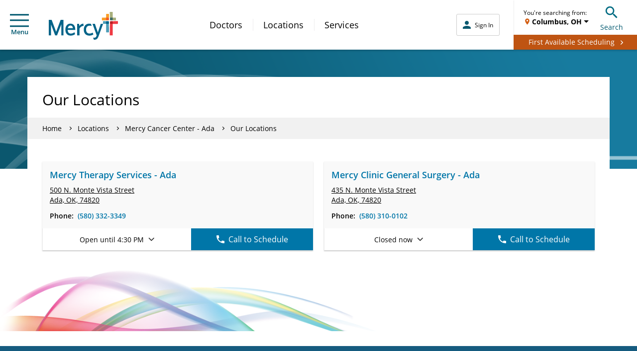

--- FILE ---
content_type: text/css
request_url: https://www.mercy.net/etc.clientlibs/mercy/clientlibs/forms.min.43d763fe9fa73dcfadb799b1266415af.css
body_size: 3570
content:
body{font-family:Open Sans,sans-serif!important;line-height:1.42857!important}body .row{margin-left:-15px;margin-right:-15px}body .col-lg-1,body .col-lg-10,body .col-lg-11,body .col-lg-12,body .col-lg-2,body .col-lg-3,body .col-lg-4,body .col-lg-5,body .col-lg-6,body .col-lg-7,body .col-lg-8,body .col-lg-9,body .col-md-1,body .col-md-10,body .col-md-11,body .col-md-12,body .col-md-2,body .col-md-3,body .col-md-4,body .col-md-5,body .col-md-6,body .col-md-7,body .col-md-8,body .col-md-9,body .col-sm-1,body .col-sm-10,body .col-sm-11,body .col-sm-12,body .col-sm-2,body .col-sm-3,body .col-sm-4,body .col-sm-5,body .col-sm-6,body .col-sm-7,body .col-sm-8,body .col-sm-9,body .col-xs-1,body .col-xs-10,body .col-xs-11,body .col-xs-12,body .col-xs-2,body .col-xs-3,body .col-xs-4,body .col-xs-5,body .col-xs-6,body .col-xs-7,body .col-xs-8,body .col-xs-9{padding-left:15px;padding-right:15px}.dynamicForm sub,.dynamicForm sup{font-size:1.4rem}.dynamicForm .row{margin-left:0;margin-right:0}.dynamicForm .guideGridFluidLayout{color:#000}.dynamicForm .guideFieldDescription{font-size:12px}.dynamicForm .formTitle.guideformtitle{width:100%}.dynamicForm .formTitle.guideformtitle p{-webkit-font-smoothing:antialiased;-moz-osx-font-smoothing:grayscale;text-rendering:optimizelegibility;color:#000;font-size:22px;font-weight:600;line-height:32px;margin-left:0}@media(max-width:991px){.dynamicForm .guideTextDraw.guideformtitle,.dynamicForm .guideformtitle{display:inherit;margin-bottom:.8125rem}}@media(max-width:767px){.dynamicForm .guideTextDraw.guideformtitle,.dynamicForm .guideformtitle{margin-bottom:.8125rem;margin-left:0}}.dynamicForm .guideSeparator.lineSeperator{display:none}.dynamicForm .formWrapper #guideContainerForm{margin:0}.dynamicForm button.submit:not(.af-icon-button),.dynamicForm input[type=button]{background-color:#337ab7!important;border-color:#2e6da4!important;color:#fff!important}.dynamicForm .button-default:not(.af-icon-button),.dynamicForm input[type=button]{background-image:none;border:1px solid #0000;border-radius:4px;cursor:pointer;display:inline-block;font-size:14px;font-weight:400;line-height:1.42857143;margin-bottom:0;padding:6px 12px;text-align:center;touch-action:manipulation;-webkit-user-select:none;user-select:none;vertical-align:middle;white-space:nowrap}.dynamicForm button.submit:not(.af-icon-button):hover,.dynamicForm input[type=button]:hover{background-color:#286090;border-color:#204d74;color:#fff!important}.dynamicForm .guideFieldNode.guideButton.submit{border-left-width:.25rem;margin-top:.25rem;padding:20px 8px}.dynamicForm .form-button-blue.guideStaticText a{background-color:#0076a8;border-radius:4px;color:#fff;cursor:pointer;display:inline-block;font-size:18px;font-weight:400;line-height:1.5;margin:0;padding:10px 20px;text-align:center;transition:background .25s;white-space:nowrap;width:100%}.dynamicForm .form-button-blue.guideStaticText a:hover{background:#155b7f}@media(min-width:768px){.dynamicForm .form-button-blue.guideStaticText a{font-size:16px;width:auto}}.dynamicForm .form-button-orange.guideStaticText a{background-color:#d35e13;border-radius:4px;color:#fff;cursor:pointer;display:inline-block;font-size:18px;font-weight:400;line-height:1.5;margin:0;padding:10px 20px;text-align:center;transition:background .25s;white-space:nowrap;width:100%}.dynamicForm .form-button-orange.guideStaticText a:hover{background-color:#d88152}@media(min-width:768px){.dynamicForm .form-button-orange.guideStaticText a{font-size:16px;width:auto}}.dynamicForm .form-button-blue.guideCheckBoxGroup{margin:0!important}.dynamicForm .form-button-blue.guideCheckBoxGroup .guideCheckBoxItem,.dynamicForm .form-button-blue.guideCheckBoxGroup .guideWidgetLabel{width:100%}.dynamicForm .form-button-blue.guideCheckBoxGroup .guideCheckBoxItem .guideFieldWidget{display:none}.dynamicForm .form-button-blue.guideCheckBoxGroup .guideCheckBoxItem .guideWidgetLabel label{background-color:#0076a8;border-radius:4px;color:#fff;cursor:pointer;display:inline-block;font-size:18px!important;font-weight:400!important;line-height:1.5;margin:4px 0;padding:10px 20px;text-align:center;transition:background .25s;white-space:nowrap;width:100%}.dynamicForm .form-button-blue.guideCheckBoxGroup .guideCheckBoxItem .guideWidgetLabel label:hover{background-color:#155b7f}@media(min-width:768px){.dynamicForm .form-button-blue.guideCheckBoxGroup .guideCheckBoxItem .guideWidgetLabel label{font-size:16px!important;width:auto}}.dynamicForm .form-button-orange.guideCheckBoxGroup{margin:0!important}.dynamicForm .form-button-orange.guideCheckBoxGroup .guideCheckBoxItem,.dynamicForm .form-button-orange.guideCheckBoxGroup .guideWidgetLabel{width:100%}.dynamicForm .form-button-orange.guideCheckBoxGroup .guideCheckBoxItem .guideFieldWidget{display:none}.dynamicForm .form-button-orange.guideCheckBoxGroup .guideCheckBoxItem .guideWidgetLabel label{background-color:#d35e13;border-radius:4px;color:#fff;cursor:pointer;display:inline-block;font-size:18px!important;font-weight:400!important;line-height:1.5;margin:4px 0;padding:10px 20px;text-align:center;transition:background .25s;white-space:nowrap;width:100%}.dynamicForm .form-button-orange.guideCheckBoxGroup .guideCheckBoxItem .guideWidgetLabel label:hover{background-color:#d88152}@media(min-width:768px){.dynamicForm .form-button-orange.guideCheckBoxGroup .guideCheckBoxItem .guideWidgetLabel label{font-size:16px!important;width:auto}}.dynamicForm label{display:inline-block;font-size:14px!important;font-weight:700!important;margin-bottom:5px;max-width:100%}.dynamicForm .guideCheckBoxItem label,.dynamicForm .guideRadioButtonItem label{font-weight:400}.dynamicForm input:not([type=radio],[type=checkbox]),.dynamicForm select{border:1px solid #ccc!important;border-radius:4px!important;box-shadow:inset 0 1px 1px rgba(0,0,0,.075)!important;font-size:14px!important;height:34px!important;line-height:1.42857143!important;padding:6px 12px!important;transition:border-color .15s ease-in-out,box-shadow .15s ease-in-out!important;width:100%!important}.dynamicForm input:not([type=radio],[type=checkbox],[type=button]){color:#555!important}.dynamicForm input[type=button]{border-color:#2e6da4!important}.dynamicForm .guideRadioButtonItem .guideFieldWidget input[type=radio]{margin-top:0}.dynamicForm .guideCheckBoxItem .guideFieldWidget input[type=checkbox]{margin-top:-4px}.dynamicForm .datepicker-calendar-icon{height:30px!important;width:30px!important}.dynamicForm .afTermsAndConditions .guide-tnc-content p,.dynamicForm textarea{color:#626262;font-family:Open Sans,sans-serif;font-size:14px;line-height:1.42857143;margin-top:10px}.dynamicForm .afTermsAndConditions .guide-tnc-checkboxwidget input{margin-top:7px;width:14px}.dynamicForm .afTermsAndConditions .guideWidgetLabel label,.dynamicForm .guideFieldError{font-size:14px}.dynamicForm .guideStaticText{outline:none}.dynamicForm .panel{box-shadow:none}.dynamicForm .guideHelpQuestionMark{height:1.5rem;width:1.5rem}.dynamicForm .guideFieldNode[data-mandatory=true] .guideFieldLabel label:after{color:#626262;content:"*";font-size:16px;margin-left:5px}.dynamicForm .mobileLayout{display:none}.dynamicForm .tellusStaticText sup{font-size:30px;line-height:1.1;top:auto}.dynamicForm .communicationsStaticText li,.dynamicForm .communicationsStaticText p{color:red;font-weight:700}.dynamicForm .cf-nav{margin-left:-30px;margin-right:-30px}.dynamicForm .forms-af .title-container{margin:0 0 15px}@media (-ms-high-contrast:active),(-ms-high-contrast:none){.dynamicForm .dropDownList select,.dynamicForm .dropDownList select:hover{background:none}}@media(max-width:767px){.dynamicForm .container{padding:0}}.dynamicForm .header .row{margin-left:-15px;margin-right:-15px}.dynamicForm .geo-form-actions>button[type=submit]{background:#ed6205!important}.dynamicForm .geo-form-actions>button{background:#8a8a8a!important;border:2px solid #fff!important;border-radius:0!important;color:#fff!important;text-transform:uppercase!important}.dynamicForm #geo-dropdown section div>label{font-size:14px}.dynamicForm #geo-dropdown .btn{border:none!important;border-radius:0!important;padding:6px 12px}.dynamicForm #geo-dropdown label{margin-bottom:5px}.dynamicForm .navbar-schedule-appt{padding-right:18px}.dynamicForm .header .cf-nav{margin:0;position:relative}@media only screen and (min-width:1200px){.dynamicForm .container{max-width:945px}}.dynamicForm .guideTextBox.emailAddress,.dynamicForm .guideTextBox.formState,.dynamicForm .guideTextBox.ipAddress,.dynamicForm .guideTextBox.mercyFormTitle,.dynamicForm .guideTextBox.submissionDate,.dynamicForm .guideTextBox.userId{display:none}.dynamicForm .guideRadioButtonItem label{margin-bottom:0}.dynamicForm>#loadingPage{display:none}.dynamicForm .guideRadioButtonGroupItemsInline{display:inline-flex!important;flex-wrap:wrap;justify-content:flex-start;margin:0}.dynamicForm .guideRadioButtonGroupItemsInline .guideFieldWidget{display:none!important}.dynamicForm .guideRadioButtonGroupItemsInline .guideWidgetLabel label{background-color:#fff;border:1px solid #ccc;display:inline-block;font-size:14px!important;line-height:1.5;margin:0!important;padding:6px 30px}.dynamicForm .guideRadioButtonGroupItemsInline .guideItemSelected .guideWidgetLabel label,.dynamicForm .guideRadioButtonGroupItemsInlineInverse .guideWidgetLabel label{background-color:#0076a8;color:#fff!important}.dynamicForm .guideRadioButtonGroupItemsInline .guideCheckBoxItem:not(:first-child),.dynamicForm .guideRadioButtonGroupItemsInline .guideRadioButtonItem:not(:first-child){border-bottom-left-radius:0;border-top-left-radius:0;margin:0 0 0 -4px}.dynamicForm .guideRadioButtonGroupItemsInline .guideRadioButtonItem:first-child .guideWidgetLabel label{border-bottom-left-radius:4px;border-top-left-radius:4px}.dynamicForm .guideRadioButtonGroupItemsInline .guideRadioButtonItem:last-child .guideWidgetLabel label{border-bottom-right-radius:4px;border-top-right-radius:4px}.dynamicForm .align-items-center .guideGridFluidLayout .row{align-items:center;display:flex;flex-wrap:wrap}.dynamicForm .align-text-image .guideGridFluidLayout{display:flex;flex-wrap:wrap}.dynamicForm .align-text-image .guideGridFluidLayout img{margin:0;min-width:50px;width:50px}.dynamicForm .align-text-image .guideGridFluidLayout .row:last-child{width:calc(100% - 70px)}.dynamicForm .guideRadioButtonGroupItemsInline .guideFieldLabel label{margin-bottom:8px}.dynamicForm .guideRadioButtonGroupItemsInline .guideFieldLabel label,.dynamicForm .guideRadioButtonGroupItemsInline .guideFieldLabel label:after,.dynamicForm .guideRadioButtonGroupItemsInline .guideFieldLabel label:before{color:#0076a8}.dynamicForm .guideDropDownListGroupItems select{border:1px solid #ccc!important}.dynamicForm .guideDropDownListGroupItems .guideFieldLabel label,.dynamicForm .guideDropDownListGroupItems .guideFieldLabel label:after,.dynamicForm .guideDropDownListGroupItems .guideFieldLabel label:before{color:#0076a8}.dynamicForm .guideFieldNode.guideRadioButtonGroupItemsInline{margin:0;padding-bottom:20px!important;padding-top:20px!important}.dynamicForm .tyMessage{color:#0076a8;font-size:28px;font-weight:700;padding:0 15px}.dynamicForm .panel,.dynamicForm.form-no-bg{background-color:#0000}.dynamicForm.form-bg-blue{background-color:#f2f8fa}.dynamicForm.form-bg-blue-with-margin{background-color:#f2f8fa;margin-bottom:30px;padding-bottom:10px;padding-top:20px}.dynamicForm.form-bg-gray{background-color:#f1f1f1}.dynamicForm input:not([type=radio],[type=checkbox]),.dynamicForm select{border:1px solid gray!important;border-radius:3px!important;box-shadow:none;height:44px!important;padding:12px 10px!important}.dynamicForm input:not([type=radio],[type=checkbox],[type=button]){color:#000!important}.dynamicForm textarea{border:1px solid gray;border-radius:3px;color:#000;margin-top:0;padding:12px 10px}.dynamicForm .guideActiveField input:not([type=radio],[type=checkbox]),.dynamicForm .guideActiveField select{border:1px solid #0076a8!important}.dynamicForm .button-default:not(.af-icon-button),.dynamicForm input[type=button]{font-size:16px}.dynamicForm button.submit:not(.af-icon-button),.dynamicForm input[type=button]{background-color:#bf5412!important;border-color:#bf5412!important;border-radius:3px;height:44px;line-height:19px;padding:12px;width:100%}@media(min-width:768px){.dynamicForm button.submit:not(.af-icon-button),.dynamicForm input[type=button]{min-width:150px;width:auto}.dynamicForm .guideFieldButtonWidget{text-align:right}}.dynamicForm button.submit:not(.af-icon-button):hover,.dynamicForm input[type=button]:hover{background-color:#d88152!important;border-color:#d88152!important}.dynamicForm span.guidePlaceholderText{display:none}.dynamicForm .blue-text{color:#0076a8}@media(min-width:768px){.mcy-page-container__section--left .dynamicForm button.submit:not(.af-icon-button),.mcy-page-container__section--left .dynamicForm input[type=button],.mcy-page-container__section--right .dynamicForm button.submit:not(.af-icon-button),.mcy-page-container__section--right .dynamicForm input[type=button]{width:100%}}.dynamicForm.form-no-bg{padding:0}.dynamicForm.form-no-bg .container{max-width:100%}.dynamicForm.form-no-bg .col-md-12,.dynamicForm.form-no-bg .guideTextDraw.guideStaticText{padding-left:0;padding-right:0}.dynamicForm.form-no-bg .guideFieldNode:not(.guideButton,.guideTextDraw,.guideChart){border-left-width:0;padding-left:0;padding-right:0}.dynamicForm.form-no-bg .guideFieldNode.guideButton.submit{padding:20px 0}.dynamicForm.form-no-bg .panel{padding:0}.dynamicForm .guideTextDraw span.gray{color:#434343}.dynamicForm .guideTextDraw span.gray a{color:#434343;text-decoration:underline}.dynamicForm .guideTextDraw span.smaller{display:block;font-size:12px;line-height:16px}.dynamicForm .guideFieldWidget.animatePlaceholder{position:relative}.dynamicForm .guideFieldWidget.animatePlaceholder input:not([type=radio],[type=checkbox])::placeholder,.dynamicForm .guideFieldWidget.animatePlaceholder textarea::placeholder{color:#0000}.dynamicForm .guideFieldWidget.animatePlaceholder span.guidePlaceholderText{color:#000;display:block;font-size:14px;left:11px;pointer-events:none;position:absolute;top:12px;transition:.2s;transition-timing-function:ease}.dynamicForm .guideFieldWidget.animatePlaceholder input:not([type=radio],[type=checkbox]):focus+span.guidePlaceholderText,.dynamicForm .guideFieldWidget.animatePlaceholder input:not([type=radio],[type=checkbox],:placeholder-shown)+span.guidePlaceholderText,.dynamicForm .guideFieldWidget.animatePlaceholder textarea:focus+span.guidePlaceholderText,.dynamicForm .guideFieldWidget.animatePlaceholder textarea:not(:placeholder-shown)+span.guidePlaceholderText{color:gray;font-size:8px;font-weight:600;letter-spacing:.15px;line-height:12px;top:6px}.dynamicForm .guideFieldWidget.animatePlaceholder input:not([type=radio],[type=checkbox]):focus,.dynamicForm .guideFieldWidget.animatePlaceholder input:not([type=radio],[type=checkbox],:placeholder-shown),.dynamicForm .guideFieldWidget.animatePlaceholder textarea:focus,.dynamicForm .guideFieldWidget.animatePlaceholder textarea:not(:placeholder-shown){padding:17px 10px 8px!important}.dynamicForm .guideFieldNode.validation-failure:not(.guideButton,.guideTextDraw,.guideChart),.dynamicForm .guideFieldNode.validation-success:not(.guideButton,.guideTextDraw,.guideChart){background:none;border-color:#0000;border-left-width:3px}.dynamicForm .guideFieldError{padding-bottom:0;padding-top:0}.dynamicForm .guideFieldNode.validation-failure:not(.guideButton,.guideTextDraw,.guideChart) input:not([type=radio],[type=checkbox]),.dynamicForm .guideFieldNode.validation-failure:not(.guideButton,.guideTextDraw,.guideChart) select,.dynamicForm .guideFieldNode.validation-failure:not(.guideButton,.guideTextDraw,.guideChart) textarea{border-color:#c3002f!important}.dynamicForm .guideFieldNode.validation-failure:not(.guideButton,.guideTextDraw,.guideChart) .guideFieldError{background-image:url("data:image/svg+xml;charset=utf-8,%3Csvg width='13' height='13' xmlns='http://www.w3.org/2000/svg'%3E%3Cpath d='M8.184 3.9 6.5 5.584 4.816 3.9l-.916.917L5.583 6.5 3.9 8.183l.916.917L6.5 7.416 8.184 9.1l.916-.917L7.417 6.5 9.1 4.817 8.184 3.9ZM6.5 0A6.494 6.494 0 0 0 0 6.5C0 10.094 2.905 13 6.5 13S13 10.094 13 6.5 10.095 0 6.5 0Zm0 11.7a5.207 5.207 0 0 1-5.2-5.2c0-2.866 2.333-5.2 5.2-5.2s5.2 2.334 5.2 5.2-2.333 5.2-5.2 5.2Z' fill='%23C3002F' fill-rule='nonzero'/%3E%3C/svg%3E");background-position:0 10px;background-repeat:no-repeat;color:#000;font-size:12px;padding-bottom:2px;padding-left:18px;padding-top:9px}.dynamicForm.aem-stepper-form h2#sched-header{text-align:center}@media(max-width:767px){.dynamicForm.aem-stepper-form .col-md-12{padding:0}}.dynamicForm.aem-stepper-form .stepper-subheader{margin-bottom:14px;text-align:center}.dynamicForm.aem-stepper-form .stepper-question-count{padding:0}.dynamicForm.aem-stepper-form .stepper-question.guideFieldNode.guideTextDraw{font-weight:600;padding-bottom:0!important}.dynamicForm.aem-stepper-form .stepper-question.guideFieldNode.guideTextDraw p,.dynamicForm.aem-stepper-form .stepper-question.guideFieldNode.guideTextDraw ul{margin-bottom:0;padding-top:10px}@media(max-width:767px){.dynamicForm.aem-stepper-form .stepper-question.guideFieldNode.guideTextDraw p,.dynamicForm.aem-stepper-form .stepper-question.guideFieldNode.guideTextDraw ul{font-size:16px}}.dynamicForm.aem-stepper-form .stepper-question.guideFieldNode.guideTextDraw p:first-of-type{padding-top:0}.dynamicForm.aem-stepper-form .stepper-question.guideFieldNode.radio-btn-stacked .guideRadioButtonGroupItems{display:flex;flex-direction:column}.dynamicForm.aem-stepper-form .stepper-question.guideFieldNode.radio-btn-stacked .guideRadioButtonItem{flex-wrap:nowrap}.dynamicForm.aem-stepper-form .stepper-question.guideFieldNode{background-color:#d8e5e9;border:0!important;margin:0!important;padding:20px!important}.dynamicForm.aem-stepper-form .stepper-question.guideFieldNode .guideFieldLabel label{color:#000;font-size:16px!important;font-weight:600!important}@media(min-width:768px){.dynamicForm.aem-stepper-form .stepper-question.guideFieldNode .guideFieldLabel label{font-size:14px!important}}@media(max-width:767px){.dynamicForm.aem-stepper-form .stepper-question.guideFieldNode .guideRadioButtonGroupItems{display:flex;flex-direction:column}}.dynamicForm.aem-stepper-form .stepper-question.guideFieldNode .guideRadioButtonItem{display:inline-flex;flex-wrap:wrap;justify-content:flex-start;margin:0}.dynamicForm.aem-stepper-form .stepper-question.guideFieldNode .guideRadioButtonItem .guideWidgetLabel label{color:#000;font-size:16px!important;font-weight:400!important;line-height:1.5;padding:0 20px 0 5px}.dynamicForm.aem-stepper-form .stepper-question.guideFieldNode .guideRadioButtonItem.guideFieldVerticalAlignment .guideWidgetLabel label{margin-right:0;padding-right:0}@media(min-width:768px){.dynamicForm.aem-stepper-form .stepper-question.guideFieldNode .guideRadioButtonItem .guideWidgetLabel label{font-size:14px!important}}@media(max-width:767px){.dynamicForm.aem-stepper-form .stepper-question.guideFieldNode .guideRadioButtonItem{margin-top:20px}.dynamicForm.aem-stepper-form .stepper-question.guideFieldNode .guideRadioButtonItem:first-of-type{margin-top:10px}}.dynamicForm.aem-stepper-form .stepper-nav-btn-panel{padding-top:12px}.dynamicForm.aem-stepper-form .stepper-nav-btn-panel .col-md-12{padding:0}.dynamicForm.aem-stepper-form .stepper-nav-btn-panel .row{width:100%}@media(min-width:768px){.dynamicForm.aem-stepper-form .stepper-nav-btn-panel .row{width:auto}.dynamicForm.aem-stepper-form .stepper-nav-btn-panel .gridFluidLayout .guideLayout.guideGridFluidLayout{display:flex}}.dynamicForm.aem-stepper-form .stepper-nav-button{border:none;margin:0!important;padding:0!important;width:100%}.dynamicForm.aem-stepper-form .stepper-nav-button .guideFieldWidget.XfaCheckBox{display:none}.dynamicForm.aem-stepper-form .stepper-nav-button .guideWidgetLabel{width:100%}.dynamicForm.aem-stepper-form .stepper-nav-button .guideWidgetLabel label{background-color:#0076a8;border:1px solid #0076a8;border-radius:3px;color:#fff!important;font-size:18px!important;font-weight:400!important;margin:0 0 12px;padding:2px;text-align:center;width:100%}@media(min-width:768px){.dynamicForm.aem-stepper-form .stepper-nav-button .guideWidgetLabel label{font-size:16px!important;margin-bottom:0;margin-left:12px;padding:2px 50px;width:auto}}.dynamicForm.aem-stepper-form .row:first-of-type .stepper-nav-button .guideWidgetLabel label{margin-left:0}.dynamicForm.aem-stepper-form .stepper-nav-button[data-disabled=true] .guideWidgetLabel label{background-color:#f1f1f1;border:1px solid #ccc;color:#000!important;cursor:default}.dynamicForm.aem-stepper-form .stepper-nav-button.back-arrow .guideWidgetLabel label:before{border-style:solid;border-width:2px 2px 0 0;content:"";display:inline-block;height:8px;margin:0 5px 2px;position:relative;transform:rotate(225deg);vertical-align:middle;width:8px}.dynamicForm.aem-stepper-form .stepper-nav-button.next-arrow .guideWidgetLabel label:after{border-style:solid;border-width:2px 2px 0 0;content:"";display:inline-block;height:8px;margin:0 5px 2px;position:relative;transform:rotate(45deg);vertical-align:middle;width:8px}.dynamicForm.aem-stepper-form .stepper-results-panel .col-md-12{padding:0}@media(min-width:768px){.dynamicForm.aem-stepper-form .stepper-results-panel .stepper-nav-button label{padding:2px 25px;width:auto}}.dynamicForm.aem-stepper-form .macSafariForm .guideFieldWidget input[type=checkbox],.dynamicForm.aem-stepper-form .macSafariForm .guideFieldWidget input[type=radio]{vertical-align:0!important}.mcy-page-banner-title__actions button.button,.page-header-buttons button.button{border:1px solid #ccc!important}.mcy-page-banner-title__actions button:hover.button,.page-header-buttons button:hover.button{background-color:#f1f1f1!important}.mcy-page-banner-title__actions button:active.button,.mcy-page-banner-title__actions button:focus.button,.page-header-buttons button:active.button,.page-header-buttons button:focus.button{background-color:#fff!important}.mcy-page-banner-title__actions button.button--icon,.page-header-buttons button.button--icon{background-color:#fff!important;border-radius:4px!important;padding:0!important}.mcy-share-button__menu button.mcy-share-button__sub-button{background:#fff!important;border-radius:0!important;color:#00586f!important;font-size:10px!important}.visit-type-disclaimer{font-style:italic;margin-bottom:2.5em;text-align:center}.visit-type{font-size:16px}.visit-type .visit-title{display:flex;flex-wrap:nowrap;font-weight:700}.visit-type .visit-description{font-size:14px;padding:.75em 0 1.75em}@media(min-width:992px){.visit-type{font-size:14px}.visit-type .visit-description{font-size:12px}}a.btn-mcy,button.btn-mcy{border:1px solid #0000;border-radius:4px;cursor:pointer;display:inline-block;font-size:14px;line-height:1.42857143;padding:6px 12px;text-align:center;text-decoration:none;touch-action:manipulation;transition:background .25s;-webkit-user-select:none;user-select:none;vertical-align:middle;white-space:nowrap}a.btn-mcy__primary,button.btn-mcy__primary{background:#0076a8;color:#fff}a.btn-mcy__primary:hover,button.btn-mcy__primary:hover{background:#5eaee5}h2.section-divider{background-color:#005a70;clear:both;color:#fff;font-size:24px;font-weight:400;margin:50px 0;padding:10px 0;position:relative;text-align:center}h2.subsection-header{border-bottom:1px solid #89bbd2;clear:both;color:#619eb5;font-size:26px;margin:-20px -15px 30px;padding-bottom:10px;text-align:center}@media(min-width:992px){h2.subsection-header{background:linear-gradient(90deg,#fff0 0,#89bbd2 25%,#89bbd2 75%,#fff0);background-position:50% 100%;background-repeat:no-repeat;background-size:50% 1px;border:none;filter:progid:dximagetransform.microsoft.gradient(startColorstr="#00ffffff",endColorstr="#00ffffff",GradientType=1)}}

--- FILE ---
content_type: application/x-javascript;charset=utf-8
request_url: https://smetrics.mercy.net/id?d_visid_ver=5.5.0&d_fieldgroup=A&mcorgid=B3965BEB58C80C520A495C09%40AdobeOrg&mid=84367975326327140562685831727483994404&ts=1769787976407
body_size: -34
content:
{"mid":"84367975326327140562685831727483994404"}

--- FILE ---
content_type: application/javascript
request_url: https://www.mercy.net/conf/mercy/settings/wcm/segments.seg.js
body_size: -840
content:
if (window.ContextHub && ContextHub.SegmentEngine) {
var S = ContextHub.SegmentEngine.Segment;
var SR = ContextHub.SegmentEngine.SegmentReference;
var P = ContextHub.SegmentEngine.Property;
var O = ContextHub.SegmentEngine.Operator;
var FR = ContextHub.SegmentEngine.ScriptReference;
var D = '/conf/mercy/settings/wcm/segments/';

new S(["stcharlesmo",D+"stcharlesmo",0],new O('and',new O('or',new O('equal.string',new P("geolocation\/address\/postalCode"),"63366"),new O('equal.string',new P("geolocation\/address\/postalCode"),"63315"),new O('equal.string',new P("geolocation\/address\/postalCode"),"63310"),new O('and',new O('equal.string',new P("geolocation\/latitude"),"38.788698"),new O('equal.string',new P("geolocation\/longitude"),"\u002D90.511764")))));

new S(["stlouismo",D+"stlouismo",0],new O('and',new O('or',new O('equal.string',new P("geolocation\/address\/postalCode"),"63141"),new O('equal.string',new P("geolocation\/address\/postalCode"),"63136"),new O('equal.string',new P("geolocation\/address\/postalCode"),"63118"),new O('and',new O('equal.string',new P("geolocation\/latitude"),"38.627002"),new O('equal.string',new P("geolocation\/longitude"),"\u002D90.199404")),new O('and',new O('equal.string',new P("geolocation\/latitude"),"38.6271593"),new O('equal.string',new P("geolocation\/longitude"),"\u002D90.4718893")))));

new S(["fortscottks",D+"fortscottks",0],new O('and',new O('or',new O('equal.string',new P("geolocation\/address\/postalCode"),"66701"),new O('and',new O('equal.string',new P("geolocation\/latitude"),"37.839762"),new O('equal.string',new P("geolocation\/longitude"),"\u002D94.708295")))));

new S(["adaok",D+"adaok",0],new O('and',new O('or',new O('equal.string',new P("geolocation\/address\/postalCode"),"74840"),new O('and',new O('equal.string',new P("geolocation\/latitude"),"34.774531"),new O('equal.string',new P("geolocation\/longitude"),"\u002D96.678344")))));

new S(["ardmoreok",D+"ardmoreok",0],new O('and',new O('or',new O('equal.string',new P("geolocation\/address\/postalCode"),"73401"),new O('and',new O('equal.string',new P("geolocation\/latitude"),"34.174166"),new O('equal.string',new P("geolocation\/longitude"),"\u002D97.143333")))));

new S(["auroramo",D+"auroramo",0],new O('and',new O('or',new O('equal.string',new P("geolocation\/address\/postalCode"),"65605"),new O('and',new O('equal.string',new P("geolocation\/latitude"),"36.970891"),new O('equal.string',new P("geolocation\/longitude"),"\u002D93.717979")))));

new S(["berryvillear",D+"berryvillear",0],new O('and',new O('or',new O('equal.string',new P("geolocation\/address\/postalCode"),"72616"),new O('and',new O('equal.string',new P("geolocation\/latitude"),"36.364792"),new O('equal.string',new P("geolocation\/longitude"),"\u002D93.567966")))));

new S(["bransonmo",D+"bransonmo",0],new O('and',new O('or',new O('equal.string',new P("geolocation\/address\/postalCode"),"65616"),new O('and',new O('equal.string',new P("geolocation\/latitude"),"36.643673"),new O('equal.string',new P("geolocation\/longitude"),"\u002D93.218514")))));

new S(["carthagemo",D+"carthagemo",0],new O('and',new O('or',new O('equal.string',new P("geolocation\/address\/postalCode"),"64836"),new O('and',new O('equal.string',new P("geolocation\/latitude"),"37.176447"),new O('equal.string',new P("geolocation\/longitude"),"\u002D94.310222")))));

new S(["cassvillemo",D+"cassvillemo",0],new O('and',new O('or',new O('equal.string',new P("geolocation\/address\/postalCode"),"65625"),new O('and',new O('equal.string',new P("geolocation\/latitude"),"36.677011"),new O('equal.string',new P("geolocation\/longitude"),"\u002D93.868810")))));

new S(["columbusks",D+"columbusks",0],new O('and',new O('or',new O('equal.string',new P("geolocation\/address\/postalCode"),"66725"),new O('and',new O('equal.string',new P("geolocation\/latitude"),"37.169227"),new O('equal.string',new P("geolocation\/longitude"),"\u002D94.844123")))));

new S(["elrenook",D+"elrenook",0],new O('and',new O('or',new O('equal.string',new P("geolocation\/address\/postalCode"),"73036"),new O('and',new O('equal.string',new P("geolocation\/latitude"),"35.532274"),new O('equal.string',new P("geolocation\/longitude"),"\u002D97.955049")))));

new S(["festusmo",D+"festusmo",0],new O('and',new O('or',new O('equal.string',new P("geolocation\/address\/postalCode"),"63208"),new O('equal.string',new P("geolocation\/address\/postalCode"),"63637"),new O('equal.string',new P("geolocation\/address\/postalCode"),"63640"),new O('equal.string',new P("geolocation\/address\/postalCode"),"63036"),new O('equal.string',new P("geolocation\/address\/postalCode"),"63087"),new O('equal.string',new P("geolocation\/address\/postalCode"),"63601"),new O('equal.string',new P("geolocation\/address\/postalCode"),"63624"),new O('equal.string',new P("geolocation\/address\/postalCode"),"63628"),new O('equal.string',new P("geolocation\/address\/postalCode"),"63645"),new O('equal.string',new P("geolocation\/address\/postalCode"),"63648"),new O('equal.string',new P("geolocation\/address\/postalCode"),"63650"),new O('equal.string',new P("geolocation\/address\/postalCode"),"63653"),new O('equal.string',new P("geolocation\/address\/postalCode"),"63660"),new O('equal.string',new P("geolocation\/address\/postalCode"),"63663"),new O('and',new O('equal.string',new P("geolocation\/latitude"),"38.23103"),new O('equal.string',new P("geolocation\/longitude"),"\u002D90.525782")))));

new S(["fortsmithar",D+"fortsmithar",0],new O('and',new O('or',new O('equal.string',new P("geolocation\/address\/postalCode"),"72903"),new O('and',new O('equal.string',new P("geolocation\/latitude"),"35.385924"),new O('equal.string',new P("geolocation\/longitude"),"\u002D94.398547")))));

new S(["guthrieok",D+"guthrieok",0],new O('and',new O('or',new O('equal.string',new P("geolocation\/address\/postalCode"),"73044"),new O('and',new O('equal.string',new P("geolocation\/latitude"),"35.878937"),new O('equal.string',new P("geolocation\/longitude"),"\u002D97.425318")))));

new S(["healdtonok",D+"healdtonok",0],new O('and',new O('or',new O('equal.string',new P("geolocation\/address\/postalCode"),"73438"),new O('and',new O('equal.string',new P("geolocation\/latitude"),"34.233147"),new O('equal.string',new P("geolocation\/longitude"),"\u002D97.487802")))));

new S(["hotspringsar",D+"hotspringsar",0],new O('and',new O('or',new O('equal.string',new P("geolocation\/address\/postalCode"),false),new O('and',new O('equal.string',new P("geolocation\/latitude"),"34.503700"),new O('equal.string',new P("geolocation\/longitude"),"\u002D93.055179")))));

new S(["joplinmo",D+"joplinmo",0],new O('and',new O('or',new O('equal.string',new P("geolocation\/address\/postalCode"),"64804"),new O('and',new O('equal.string',new P("geolocation\/latitude"),"37.084227"),new O('equal.string',new P("geolocation\/longitude"),"\u002D94.513281")))));

new S(["kingfisherok",D+"kingfisherok",0],new O('and',new O('or',new O('equal.string',new P("geolocation\/address\/postalCode"),"73750"),new O('and',new O('equal.string',new P("geolocation\/latitude"),"35.861432"),new O('equal.string',new P("geolocation\/longitude"),"\u002D97.931720")))));

new S(["laredotx",D+"laredotx",0],new O('and',new O('or',new O('equal.string',new P("geolocation\/address\/postalCode"),"78046"),new O('and',new O('equal.string',new P("geolocation\/latitude"),"27.506407"),new O('equal.string',new P("geolocation\/longitude"),"\u002D99.507542")))));

new S(["lebanonmo",D+"lebanonmo",0],new O('and',new O('or',new O('equal.string',new P("geolocation\/address\/postalCode"),"65536"),new O('and',new O('equal.string',new P("geolocation\/latitude"),"37.680596"),new O('equal.string',new P("geolocation\/longitude"),"\u002D92.663786")))));

new S(["mountainviewmo",D+"mountainviewmo",0],new O('and',new O('or',new O('equal.string',new P("geolocation\/address\/postalCode"),"65548"),new O('and',new O('equal.string',new P("geolocation\/latitude"),"36.995332"),new O('equal.string',new P("geolocation\/longitude"),"\u002D91.703755")))));

new S(["neworleansla",D+"neworleansla",0],new O('and',new O('or',new O('equal.string',new P("geolocation\/address\/postalCode"),"70005"),new O('and',new O('equal.string',new P("geolocation\/latitude"),"29.951065"),new O('equal.string',new P("geolocation\/longitude"),"\u002D90.071532")))));

new S(["northwestarar",D+"northwestarar",0],new O('and',new O('or',new O('equal.string',new P("geolocation\/address\/postalCode"),"72758"),new O('and',new O('equal.string',new P("geolocation\/latitude"),"36.331944"),new O('equal.string',new P("geolocation\/longitude"),"\u002D94.118333")))));

new S(["oklahomacityok",D+"oklahomacityok",0],new O('and',new O('or',new O('equal.string',new P("geolocation\/address\/postalCode"),"73120"),new O('and',new O('equal.string',new P("geolocation\/latitude"),"35.4675"),new O('equal.string',new P("geolocation\/longitude"),"\u002D97.516111")))));

new S(["rollamo",D+"rollamo",0],new O('and',new O('or',new O('equal.string',new P("geolocation\/address\/postalCode"),"65401"),new O('and',new O('equal.string',new P("geolocation\/latitude"),"37.951430"),new O('equal.string',new P("geolocation\/longitude"),"\u002D91.771269")))));

new S(["springfieldmo",D+"springfieldmo",0],new O('and',new O('or',new O('equal.string',new P("geolocation\/address\/postalCode"),"65804"),new O('and',new O('equal.string',new P("geolocation\/latitude"),"37.208957"),new O('equal.string',new P("geolocation\/longitude"),"\u002D93.292298")))));

new S(["tishomingook",D+"tishomingook",0],new O('and',new O('or',new O('equal.string',new P("geolocation\/address\/postalCode"),"73460"),new O('and',new O('equal.string',new P("geolocation\/latitude"),"34.236205"),new O('equal.string',new P("geolocation\/longitude"),"\u002D96.678613")))));

new S(["troymo",D+"troymo",0],new O('and',new O('or',new O('equal.string',new P("geolocation\/address\/postalCode"),false),new O('and',new O('equal.string',new P("geolocation\/latitude"),"38.979492"),new O('equal.string',new P("geolocation\/longitude"),"\u002D90.980695")))));

new S(["washingtonmo",D+"washingtonmo",0],new O('and',new O('or',new O('equal.string',new P("geolocation\/address\/postalCode"),"63090"),new O('and',new O('equal.string',new P("geolocation\/latitude"),"38.558107"),new O('equal.string',new P("geolocation\/longitude"),"\u002D91.012087")))));

new S(["watongaok",D+"watongaok",0],new O('and',new O('or',new O('equal.string',new P("geolocation\/address\/postalCode"),"73772"),new O('and',new O('equal.string',new P("geolocation\/latitude"),"35.844765"),new O('equal.string',new P("geolocation\/longitude"),"\u002D98.413128")))));

new S(["stlouissouthmo",D+"stlouissouthmo",0],new O('and',new O('or',new O('equal.string',new P("geolocation\/address\/postalCode"),"63128"),new O('equal.string',new P("geolocation\/address\/postalCode"),"63129"),new O('equal.string',new P("geolocation\/address\/postalCode"),"63125"),new O('equal.string',new P("geolocation\/address\/postalCode"),"63123"),new O('equal.string',new P("geolocation\/address\/postalCode"),"63126"),new O('equal.string',new P("geolocation\/address\/postalCode"),"63127"),new O('equal.string',new P("geolocation\/address\/postalCode"),"63026"),new O('equal.string',new P("geolocation\/address\/postalCode"),"63049"),new O('equal.string',new P("geolocation\/address\/postalCode"),"63010"),new O('equal.string',new P("geolocation\/address\/postalCode"),"63052"),new O('and',new O('equal.string',new P("geolocation\/latitude"),"38.5070559"),new O('equal.string',new P("geolocation\/longitude"),"\u002D90.3823527")))));

new S(["perryville",D+"perryville",0],new O('and',new O('or',new O('equal.string',new P("geolocation\/address\/postalCode"),"63775"),new O('and',new O('equal.string',new P("geolocation\/latitude"),"37.72422"),new O('equal.string',new P("geolocation\/longitude"),"\u002D89.86122")))));

new S(["dexter",D+"dexter",0],new O('and',new O('or',new O('equal.string',new P("geolocation\/address\/postalCode"),"63841"),new O('and',new O('equal.string',new P("geolocation\/latitude"),"36.807419"),new O('equal.string',new P("geolocation\/longitude"),"\u002D89.96745")))));

new S(["capegirardeau",D+"capegirardeau",0],new O('and',new O('or',new O('equal.string',new P("geolocation\/address\/postalCode"),"63701"),new O('and',new O('equal.string',new P("geolocation\/latitude"),"37.310851"),new O('equal.string',new P("geolocation\/longitude"),"\u002D89.539591")))));

}
